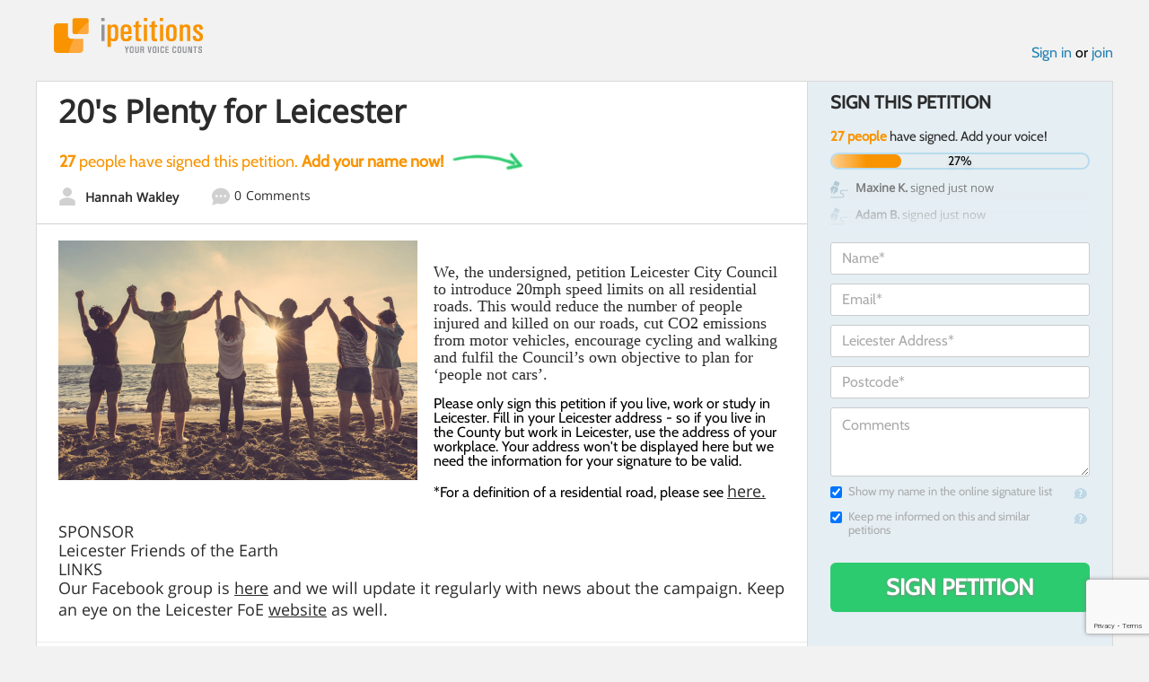

--- FILE ---
content_type: text/html; charset=utf-8
request_url: https://www.google.com/recaptcha/api2/anchor?ar=1&k=6LcFiWspAAAAAC7kwjTJ-C25bnrLYUjPVW3kG27E&co=aHR0cHM6Ly93d3cuaXBldGl0aW9ucy5jb206NDQz&hl=en&v=PoyoqOPhxBO7pBk68S4YbpHZ&size=invisible&anchor-ms=20000&execute-ms=30000&cb=87bukaw9qmk2
body_size: 48456
content:
<!DOCTYPE HTML><html dir="ltr" lang="en"><head><meta http-equiv="Content-Type" content="text/html; charset=UTF-8">
<meta http-equiv="X-UA-Compatible" content="IE=edge">
<title>reCAPTCHA</title>
<style type="text/css">
/* cyrillic-ext */
@font-face {
  font-family: 'Roboto';
  font-style: normal;
  font-weight: 400;
  font-stretch: 100%;
  src: url(//fonts.gstatic.com/s/roboto/v48/KFO7CnqEu92Fr1ME7kSn66aGLdTylUAMa3GUBHMdazTgWw.woff2) format('woff2');
  unicode-range: U+0460-052F, U+1C80-1C8A, U+20B4, U+2DE0-2DFF, U+A640-A69F, U+FE2E-FE2F;
}
/* cyrillic */
@font-face {
  font-family: 'Roboto';
  font-style: normal;
  font-weight: 400;
  font-stretch: 100%;
  src: url(//fonts.gstatic.com/s/roboto/v48/KFO7CnqEu92Fr1ME7kSn66aGLdTylUAMa3iUBHMdazTgWw.woff2) format('woff2');
  unicode-range: U+0301, U+0400-045F, U+0490-0491, U+04B0-04B1, U+2116;
}
/* greek-ext */
@font-face {
  font-family: 'Roboto';
  font-style: normal;
  font-weight: 400;
  font-stretch: 100%;
  src: url(//fonts.gstatic.com/s/roboto/v48/KFO7CnqEu92Fr1ME7kSn66aGLdTylUAMa3CUBHMdazTgWw.woff2) format('woff2');
  unicode-range: U+1F00-1FFF;
}
/* greek */
@font-face {
  font-family: 'Roboto';
  font-style: normal;
  font-weight: 400;
  font-stretch: 100%;
  src: url(//fonts.gstatic.com/s/roboto/v48/KFO7CnqEu92Fr1ME7kSn66aGLdTylUAMa3-UBHMdazTgWw.woff2) format('woff2');
  unicode-range: U+0370-0377, U+037A-037F, U+0384-038A, U+038C, U+038E-03A1, U+03A3-03FF;
}
/* math */
@font-face {
  font-family: 'Roboto';
  font-style: normal;
  font-weight: 400;
  font-stretch: 100%;
  src: url(//fonts.gstatic.com/s/roboto/v48/KFO7CnqEu92Fr1ME7kSn66aGLdTylUAMawCUBHMdazTgWw.woff2) format('woff2');
  unicode-range: U+0302-0303, U+0305, U+0307-0308, U+0310, U+0312, U+0315, U+031A, U+0326-0327, U+032C, U+032F-0330, U+0332-0333, U+0338, U+033A, U+0346, U+034D, U+0391-03A1, U+03A3-03A9, U+03B1-03C9, U+03D1, U+03D5-03D6, U+03F0-03F1, U+03F4-03F5, U+2016-2017, U+2034-2038, U+203C, U+2040, U+2043, U+2047, U+2050, U+2057, U+205F, U+2070-2071, U+2074-208E, U+2090-209C, U+20D0-20DC, U+20E1, U+20E5-20EF, U+2100-2112, U+2114-2115, U+2117-2121, U+2123-214F, U+2190, U+2192, U+2194-21AE, U+21B0-21E5, U+21F1-21F2, U+21F4-2211, U+2213-2214, U+2216-22FF, U+2308-230B, U+2310, U+2319, U+231C-2321, U+2336-237A, U+237C, U+2395, U+239B-23B7, U+23D0, U+23DC-23E1, U+2474-2475, U+25AF, U+25B3, U+25B7, U+25BD, U+25C1, U+25CA, U+25CC, U+25FB, U+266D-266F, U+27C0-27FF, U+2900-2AFF, U+2B0E-2B11, U+2B30-2B4C, U+2BFE, U+3030, U+FF5B, U+FF5D, U+1D400-1D7FF, U+1EE00-1EEFF;
}
/* symbols */
@font-face {
  font-family: 'Roboto';
  font-style: normal;
  font-weight: 400;
  font-stretch: 100%;
  src: url(//fonts.gstatic.com/s/roboto/v48/KFO7CnqEu92Fr1ME7kSn66aGLdTylUAMaxKUBHMdazTgWw.woff2) format('woff2');
  unicode-range: U+0001-000C, U+000E-001F, U+007F-009F, U+20DD-20E0, U+20E2-20E4, U+2150-218F, U+2190, U+2192, U+2194-2199, U+21AF, U+21E6-21F0, U+21F3, U+2218-2219, U+2299, U+22C4-22C6, U+2300-243F, U+2440-244A, U+2460-24FF, U+25A0-27BF, U+2800-28FF, U+2921-2922, U+2981, U+29BF, U+29EB, U+2B00-2BFF, U+4DC0-4DFF, U+FFF9-FFFB, U+10140-1018E, U+10190-1019C, U+101A0, U+101D0-101FD, U+102E0-102FB, U+10E60-10E7E, U+1D2C0-1D2D3, U+1D2E0-1D37F, U+1F000-1F0FF, U+1F100-1F1AD, U+1F1E6-1F1FF, U+1F30D-1F30F, U+1F315, U+1F31C, U+1F31E, U+1F320-1F32C, U+1F336, U+1F378, U+1F37D, U+1F382, U+1F393-1F39F, U+1F3A7-1F3A8, U+1F3AC-1F3AF, U+1F3C2, U+1F3C4-1F3C6, U+1F3CA-1F3CE, U+1F3D4-1F3E0, U+1F3ED, U+1F3F1-1F3F3, U+1F3F5-1F3F7, U+1F408, U+1F415, U+1F41F, U+1F426, U+1F43F, U+1F441-1F442, U+1F444, U+1F446-1F449, U+1F44C-1F44E, U+1F453, U+1F46A, U+1F47D, U+1F4A3, U+1F4B0, U+1F4B3, U+1F4B9, U+1F4BB, U+1F4BF, U+1F4C8-1F4CB, U+1F4D6, U+1F4DA, U+1F4DF, U+1F4E3-1F4E6, U+1F4EA-1F4ED, U+1F4F7, U+1F4F9-1F4FB, U+1F4FD-1F4FE, U+1F503, U+1F507-1F50B, U+1F50D, U+1F512-1F513, U+1F53E-1F54A, U+1F54F-1F5FA, U+1F610, U+1F650-1F67F, U+1F687, U+1F68D, U+1F691, U+1F694, U+1F698, U+1F6AD, U+1F6B2, U+1F6B9-1F6BA, U+1F6BC, U+1F6C6-1F6CF, U+1F6D3-1F6D7, U+1F6E0-1F6EA, U+1F6F0-1F6F3, U+1F6F7-1F6FC, U+1F700-1F7FF, U+1F800-1F80B, U+1F810-1F847, U+1F850-1F859, U+1F860-1F887, U+1F890-1F8AD, U+1F8B0-1F8BB, U+1F8C0-1F8C1, U+1F900-1F90B, U+1F93B, U+1F946, U+1F984, U+1F996, U+1F9E9, U+1FA00-1FA6F, U+1FA70-1FA7C, U+1FA80-1FA89, U+1FA8F-1FAC6, U+1FACE-1FADC, U+1FADF-1FAE9, U+1FAF0-1FAF8, U+1FB00-1FBFF;
}
/* vietnamese */
@font-face {
  font-family: 'Roboto';
  font-style: normal;
  font-weight: 400;
  font-stretch: 100%;
  src: url(//fonts.gstatic.com/s/roboto/v48/KFO7CnqEu92Fr1ME7kSn66aGLdTylUAMa3OUBHMdazTgWw.woff2) format('woff2');
  unicode-range: U+0102-0103, U+0110-0111, U+0128-0129, U+0168-0169, U+01A0-01A1, U+01AF-01B0, U+0300-0301, U+0303-0304, U+0308-0309, U+0323, U+0329, U+1EA0-1EF9, U+20AB;
}
/* latin-ext */
@font-face {
  font-family: 'Roboto';
  font-style: normal;
  font-weight: 400;
  font-stretch: 100%;
  src: url(//fonts.gstatic.com/s/roboto/v48/KFO7CnqEu92Fr1ME7kSn66aGLdTylUAMa3KUBHMdazTgWw.woff2) format('woff2');
  unicode-range: U+0100-02BA, U+02BD-02C5, U+02C7-02CC, U+02CE-02D7, U+02DD-02FF, U+0304, U+0308, U+0329, U+1D00-1DBF, U+1E00-1E9F, U+1EF2-1EFF, U+2020, U+20A0-20AB, U+20AD-20C0, U+2113, U+2C60-2C7F, U+A720-A7FF;
}
/* latin */
@font-face {
  font-family: 'Roboto';
  font-style: normal;
  font-weight: 400;
  font-stretch: 100%;
  src: url(//fonts.gstatic.com/s/roboto/v48/KFO7CnqEu92Fr1ME7kSn66aGLdTylUAMa3yUBHMdazQ.woff2) format('woff2');
  unicode-range: U+0000-00FF, U+0131, U+0152-0153, U+02BB-02BC, U+02C6, U+02DA, U+02DC, U+0304, U+0308, U+0329, U+2000-206F, U+20AC, U+2122, U+2191, U+2193, U+2212, U+2215, U+FEFF, U+FFFD;
}
/* cyrillic-ext */
@font-face {
  font-family: 'Roboto';
  font-style: normal;
  font-weight: 500;
  font-stretch: 100%;
  src: url(//fonts.gstatic.com/s/roboto/v48/KFO7CnqEu92Fr1ME7kSn66aGLdTylUAMa3GUBHMdazTgWw.woff2) format('woff2');
  unicode-range: U+0460-052F, U+1C80-1C8A, U+20B4, U+2DE0-2DFF, U+A640-A69F, U+FE2E-FE2F;
}
/* cyrillic */
@font-face {
  font-family: 'Roboto';
  font-style: normal;
  font-weight: 500;
  font-stretch: 100%;
  src: url(//fonts.gstatic.com/s/roboto/v48/KFO7CnqEu92Fr1ME7kSn66aGLdTylUAMa3iUBHMdazTgWw.woff2) format('woff2');
  unicode-range: U+0301, U+0400-045F, U+0490-0491, U+04B0-04B1, U+2116;
}
/* greek-ext */
@font-face {
  font-family: 'Roboto';
  font-style: normal;
  font-weight: 500;
  font-stretch: 100%;
  src: url(//fonts.gstatic.com/s/roboto/v48/KFO7CnqEu92Fr1ME7kSn66aGLdTylUAMa3CUBHMdazTgWw.woff2) format('woff2');
  unicode-range: U+1F00-1FFF;
}
/* greek */
@font-face {
  font-family: 'Roboto';
  font-style: normal;
  font-weight: 500;
  font-stretch: 100%;
  src: url(//fonts.gstatic.com/s/roboto/v48/KFO7CnqEu92Fr1ME7kSn66aGLdTylUAMa3-UBHMdazTgWw.woff2) format('woff2');
  unicode-range: U+0370-0377, U+037A-037F, U+0384-038A, U+038C, U+038E-03A1, U+03A3-03FF;
}
/* math */
@font-face {
  font-family: 'Roboto';
  font-style: normal;
  font-weight: 500;
  font-stretch: 100%;
  src: url(//fonts.gstatic.com/s/roboto/v48/KFO7CnqEu92Fr1ME7kSn66aGLdTylUAMawCUBHMdazTgWw.woff2) format('woff2');
  unicode-range: U+0302-0303, U+0305, U+0307-0308, U+0310, U+0312, U+0315, U+031A, U+0326-0327, U+032C, U+032F-0330, U+0332-0333, U+0338, U+033A, U+0346, U+034D, U+0391-03A1, U+03A3-03A9, U+03B1-03C9, U+03D1, U+03D5-03D6, U+03F0-03F1, U+03F4-03F5, U+2016-2017, U+2034-2038, U+203C, U+2040, U+2043, U+2047, U+2050, U+2057, U+205F, U+2070-2071, U+2074-208E, U+2090-209C, U+20D0-20DC, U+20E1, U+20E5-20EF, U+2100-2112, U+2114-2115, U+2117-2121, U+2123-214F, U+2190, U+2192, U+2194-21AE, U+21B0-21E5, U+21F1-21F2, U+21F4-2211, U+2213-2214, U+2216-22FF, U+2308-230B, U+2310, U+2319, U+231C-2321, U+2336-237A, U+237C, U+2395, U+239B-23B7, U+23D0, U+23DC-23E1, U+2474-2475, U+25AF, U+25B3, U+25B7, U+25BD, U+25C1, U+25CA, U+25CC, U+25FB, U+266D-266F, U+27C0-27FF, U+2900-2AFF, U+2B0E-2B11, U+2B30-2B4C, U+2BFE, U+3030, U+FF5B, U+FF5D, U+1D400-1D7FF, U+1EE00-1EEFF;
}
/* symbols */
@font-face {
  font-family: 'Roboto';
  font-style: normal;
  font-weight: 500;
  font-stretch: 100%;
  src: url(//fonts.gstatic.com/s/roboto/v48/KFO7CnqEu92Fr1ME7kSn66aGLdTylUAMaxKUBHMdazTgWw.woff2) format('woff2');
  unicode-range: U+0001-000C, U+000E-001F, U+007F-009F, U+20DD-20E0, U+20E2-20E4, U+2150-218F, U+2190, U+2192, U+2194-2199, U+21AF, U+21E6-21F0, U+21F3, U+2218-2219, U+2299, U+22C4-22C6, U+2300-243F, U+2440-244A, U+2460-24FF, U+25A0-27BF, U+2800-28FF, U+2921-2922, U+2981, U+29BF, U+29EB, U+2B00-2BFF, U+4DC0-4DFF, U+FFF9-FFFB, U+10140-1018E, U+10190-1019C, U+101A0, U+101D0-101FD, U+102E0-102FB, U+10E60-10E7E, U+1D2C0-1D2D3, U+1D2E0-1D37F, U+1F000-1F0FF, U+1F100-1F1AD, U+1F1E6-1F1FF, U+1F30D-1F30F, U+1F315, U+1F31C, U+1F31E, U+1F320-1F32C, U+1F336, U+1F378, U+1F37D, U+1F382, U+1F393-1F39F, U+1F3A7-1F3A8, U+1F3AC-1F3AF, U+1F3C2, U+1F3C4-1F3C6, U+1F3CA-1F3CE, U+1F3D4-1F3E0, U+1F3ED, U+1F3F1-1F3F3, U+1F3F5-1F3F7, U+1F408, U+1F415, U+1F41F, U+1F426, U+1F43F, U+1F441-1F442, U+1F444, U+1F446-1F449, U+1F44C-1F44E, U+1F453, U+1F46A, U+1F47D, U+1F4A3, U+1F4B0, U+1F4B3, U+1F4B9, U+1F4BB, U+1F4BF, U+1F4C8-1F4CB, U+1F4D6, U+1F4DA, U+1F4DF, U+1F4E3-1F4E6, U+1F4EA-1F4ED, U+1F4F7, U+1F4F9-1F4FB, U+1F4FD-1F4FE, U+1F503, U+1F507-1F50B, U+1F50D, U+1F512-1F513, U+1F53E-1F54A, U+1F54F-1F5FA, U+1F610, U+1F650-1F67F, U+1F687, U+1F68D, U+1F691, U+1F694, U+1F698, U+1F6AD, U+1F6B2, U+1F6B9-1F6BA, U+1F6BC, U+1F6C6-1F6CF, U+1F6D3-1F6D7, U+1F6E0-1F6EA, U+1F6F0-1F6F3, U+1F6F7-1F6FC, U+1F700-1F7FF, U+1F800-1F80B, U+1F810-1F847, U+1F850-1F859, U+1F860-1F887, U+1F890-1F8AD, U+1F8B0-1F8BB, U+1F8C0-1F8C1, U+1F900-1F90B, U+1F93B, U+1F946, U+1F984, U+1F996, U+1F9E9, U+1FA00-1FA6F, U+1FA70-1FA7C, U+1FA80-1FA89, U+1FA8F-1FAC6, U+1FACE-1FADC, U+1FADF-1FAE9, U+1FAF0-1FAF8, U+1FB00-1FBFF;
}
/* vietnamese */
@font-face {
  font-family: 'Roboto';
  font-style: normal;
  font-weight: 500;
  font-stretch: 100%;
  src: url(//fonts.gstatic.com/s/roboto/v48/KFO7CnqEu92Fr1ME7kSn66aGLdTylUAMa3OUBHMdazTgWw.woff2) format('woff2');
  unicode-range: U+0102-0103, U+0110-0111, U+0128-0129, U+0168-0169, U+01A0-01A1, U+01AF-01B0, U+0300-0301, U+0303-0304, U+0308-0309, U+0323, U+0329, U+1EA0-1EF9, U+20AB;
}
/* latin-ext */
@font-face {
  font-family: 'Roboto';
  font-style: normal;
  font-weight: 500;
  font-stretch: 100%;
  src: url(//fonts.gstatic.com/s/roboto/v48/KFO7CnqEu92Fr1ME7kSn66aGLdTylUAMa3KUBHMdazTgWw.woff2) format('woff2');
  unicode-range: U+0100-02BA, U+02BD-02C5, U+02C7-02CC, U+02CE-02D7, U+02DD-02FF, U+0304, U+0308, U+0329, U+1D00-1DBF, U+1E00-1E9F, U+1EF2-1EFF, U+2020, U+20A0-20AB, U+20AD-20C0, U+2113, U+2C60-2C7F, U+A720-A7FF;
}
/* latin */
@font-face {
  font-family: 'Roboto';
  font-style: normal;
  font-weight: 500;
  font-stretch: 100%;
  src: url(//fonts.gstatic.com/s/roboto/v48/KFO7CnqEu92Fr1ME7kSn66aGLdTylUAMa3yUBHMdazQ.woff2) format('woff2');
  unicode-range: U+0000-00FF, U+0131, U+0152-0153, U+02BB-02BC, U+02C6, U+02DA, U+02DC, U+0304, U+0308, U+0329, U+2000-206F, U+20AC, U+2122, U+2191, U+2193, U+2212, U+2215, U+FEFF, U+FFFD;
}
/* cyrillic-ext */
@font-face {
  font-family: 'Roboto';
  font-style: normal;
  font-weight: 900;
  font-stretch: 100%;
  src: url(//fonts.gstatic.com/s/roboto/v48/KFO7CnqEu92Fr1ME7kSn66aGLdTylUAMa3GUBHMdazTgWw.woff2) format('woff2');
  unicode-range: U+0460-052F, U+1C80-1C8A, U+20B4, U+2DE0-2DFF, U+A640-A69F, U+FE2E-FE2F;
}
/* cyrillic */
@font-face {
  font-family: 'Roboto';
  font-style: normal;
  font-weight: 900;
  font-stretch: 100%;
  src: url(//fonts.gstatic.com/s/roboto/v48/KFO7CnqEu92Fr1ME7kSn66aGLdTylUAMa3iUBHMdazTgWw.woff2) format('woff2');
  unicode-range: U+0301, U+0400-045F, U+0490-0491, U+04B0-04B1, U+2116;
}
/* greek-ext */
@font-face {
  font-family: 'Roboto';
  font-style: normal;
  font-weight: 900;
  font-stretch: 100%;
  src: url(//fonts.gstatic.com/s/roboto/v48/KFO7CnqEu92Fr1ME7kSn66aGLdTylUAMa3CUBHMdazTgWw.woff2) format('woff2');
  unicode-range: U+1F00-1FFF;
}
/* greek */
@font-face {
  font-family: 'Roboto';
  font-style: normal;
  font-weight: 900;
  font-stretch: 100%;
  src: url(//fonts.gstatic.com/s/roboto/v48/KFO7CnqEu92Fr1ME7kSn66aGLdTylUAMa3-UBHMdazTgWw.woff2) format('woff2');
  unicode-range: U+0370-0377, U+037A-037F, U+0384-038A, U+038C, U+038E-03A1, U+03A3-03FF;
}
/* math */
@font-face {
  font-family: 'Roboto';
  font-style: normal;
  font-weight: 900;
  font-stretch: 100%;
  src: url(//fonts.gstatic.com/s/roboto/v48/KFO7CnqEu92Fr1ME7kSn66aGLdTylUAMawCUBHMdazTgWw.woff2) format('woff2');
  unicode-range: U+0302-0303, U+0305, U+0307-0308, U+0310, U+0312, U+0315, U+031A, U+0326-0327, U+032C, U+032F-0330, U+0332-0333, U+0338, U+033A, U+0346, U+034D, U+0391-03A1, U+03A3-03A9, U+03B1-03C9, U+03D1, U+03D5-03D6, U+03F0-03F1, U+03F4-03F5, U+2016-2017, U+2034-2038, U+203C, U+2040, U+2043, U+2047, U+2050, U+2057, U+205F, U+2070-2071, U+2074-208E, U+2090-209C, U+20D0-20DC, U+20E1, U+20E5-20EF, U+2100-2112, U+2114-2115, U+2117-2121, U+2123-214F, U+2190, U+2192, U+2194-21AE, U+21B0-21E5, U+21F1-21F2, U+21F4-2211, U+2213-2214, U+2216-22FF, U+2308-230B, U+2310, U+2319, U+231C-2321, U+2336-237A, U+237C, U+2395, U+239B-23B7, U+23D0, U+23DC-23E1, U+2474-2475, U+25AF, U+25B3, U+25B7, U+25BD, U+25C1, U+25CA, U+25CC, U+25FB, U+266D-266F, U+27C0-27FF, U+2900-2AFF, U+2B0E-2B11, U+2B30-2B4C, U+2BFE, U+3030, U+FF5B, U+FF5D, U+1D400-1D7FF, U+1EE00-1EEFF;
}
/* symbols */
@font-face {
  font-family: 'Roboto';
  font-style: normal;
  font-weight: 900;
  font-stretch: 100%;
  src: url(//fonts.gstatic.com/s/roboto/v48/KFO7CnqEu92Fr1ME7kSn66aGLdTylUAMaxKUBHMdazTgWw.woff2) format('woff2');
  unicode-range: U+0001-000C, U+000E-001F, U+007F-009F, U+20DD-20E0, U+20E2-20E4, U+2150-218F, U+2190, U+2192, U+2194-2199, U+21AF, U+21E6-21F0, U+21F3, U+2218-2219, U+2299, U+22C4-22C6, U+2300-243F, U+2440-244A, U+2460-24FF, U+25A0-27BF, U+2800-28FF, U+2921-2922, U+2981, U+29BF, U+29EB, U+2B00-2BFF, U+4DC0-4DFF, U+FFF9-FFFB, U+10140-1018E, U+10190-1019C, U+101A0, U+101D0-101FD, U+102E0-102FB, U+10E60-10E7E, U+1D2C0-1D2D3, U+1D2E0-1D37F, U+1F000-1F0FF, U+1F100-1F1AD, U+1F1E6-1F1FF, U+1F30D-1F30F, U+1F315, U+1F31C, U+1F31E, U+1F320-1F32C, U+1F336, U+1F378, U+1F37D, U+1F382, U+1F393-1F39F, U+1F3A7-1F3A8, U+1F3AC-1F3AF, U+1F3C2, U+1F3C4-1F3C6, U+1F3CA-1F3CE, U+1F3D4-1F3E0, U+1F3ED, U+1F3F1-1F3F3, U+1F3F5-1F3F7, U+1F408, U+1F415, U+1F41F, U+1F426, U+1F43F, U+1F441-1F442, U+1F444, U+1F446-1F449, U+1F44C-1F44E, U+1F453, U+1F46A, U+1F47D, U+1F4A3, U+1F4B0, U+1F4B3, U+1F4B9, U+1F4BB, U+1F4BF, U+1F4C8-1F4CB, U+1F4D6, U+1F4DA, U+1F4DF, U+1F4E3-1F4E6, U+1F4EA-1F4ED, U+1F4F7, U+1F4F9-1F4FB, U+1F4FD-1F4FE, U+1F503, U+1F507-1F50B, U+1F50D, U+1F512-1F513, U+1F53E-1F54A, U+1F54F-1F5FA, U+1F610, U+1F650-1F67F, U+1F687, U+1F68D, U+1F691, U+1F694, U+1F698, U+1F6AD, U+1F6B2, U+1F6B9-1F6BA, U+1F6BC, U+1F6C6-1F6CF, U+1F6D3-1F6D7, U+1F6E0-1F6EA, U+1F6F0-1F6F3, U+1F6F7-1F6FC, U+1F700-1F7FF, U+1F800-1F80B, U+1F810-1F847, U+1F850-1F859, U+1F860-1F887, U+1F890-1F8AD, U+1F8B0-1F8BB, U+1F8C0-1F8C1, U+1F900-1F90B, U+1F93B, U+1F946, U+1F984, U+1F996, U+1F9E9, U+1FA00-1FA6F, U+1FA70-1FA7C, U+1FA80-1FA89, U+1FA8F-1FAC6, U+1FACE-1FADC, U+1FADF-1FAE9, U+1FAF0-1FAF8, U+1FB00-1FBFF;
}
/* vietnamese */
@font-face {
  font-family: 'Roboto';
  font-style: normal;
  font-weight: 900;
  font-stretch: 100%;
  src: url(//fonts.gstatic.com/s/roboto/v48/KFO7CnqEu92Fr1ME7kSn66aGLdTylUAMa3OUBHMdazTgWw.woff2) format('woff2');
  unicode-range: U+0102-0103, U+0110-0111, U+0128-0129, U+0168-0169, U+01A0-01A1, U+01AF-01B0, U+0300-0301, U+0303-0304, U+0308-0309, U+0323, U+0329, U+1EA0-1EF9, U+20AB;
}
/* latin-ext */
@font-face {
  font-family: 'Roboto';
  font-style: normal;
  font-weight: 900;
  font-stretch: 100%;
  src: url(//fonts.gstatic.com/s/roboto/v48/KFO7CnqEu92Fr1ME7kSn66aGLdTylUAMa3KUBHMdazTgWw.woff2) format('woff2');
  unicode-range: U+0100-02BA, U+02BD-02C5, U+02C7-02CC, U+02CE-02D7, U+02DD-02FF, U+0304, U+0308, U+0329, U+1D00-1DBF, U+1E00-1E9F, U+1EF2-1EFF, U+2020, U+20A0-20AB, U+20AD-20C0, U+2113, U+2C60-2C7F, U+A720-A7FF;
}
/* latin */
@font-face {
  font-family: 'Roboto';
  font-style: normal;
  font-weight: 900;
  font-stretch: 100%;
  src: url(//fonts.gstatic.com/s/roboto/v48/KFO7CnqEu92Fr1ME7kSn66aGLdTylUAMa3yUBHMdazQ.woff2) format('woff2');
  unicode-range: U+0000-00FF, U+0131, U+0152-0153, U+02BB-02BC, U+02C6, U+02DA, U+02DC, U+0304, U+0308, U+0329, U+2000-206F, U+20AC, U+2122, U+2191, U+2193, U+2212, U+2215, U+FEFF, U+FFFD;
}

</style>
<link rel="stylesheet" type="text/css" href="https://www.gstatic.com/recaptcha/releases/PoyoqOPhxBO7pBk68S4YbpHZ/styles__ltr.css">
<script nonce="azKfPd9Lr5f5jcPRguCIqw" type="text/javascript">window['__recaptcha_api'] = 'https://www.google.com/recaptcha/api2/';</script>
<script type="text/javascript" src="https://www.gstatic.com/recaptcha/releases/PoyoqOPhxBO7pBk68S4YbpHZ/recaptcha__en.js" nonce="azKfPd9Lr5f5jcPRguCIqw">
      
    </script></head>
<body><div id="rc-anchor-alert" class="rc-anchor-alert"></div>
<input type="hidden" id="recaptcha-token" value="[base64]">
<script type="text/javascript" nonce="azKfPd9Lr5f5jcPRguCIqw">
      recaptcha.anchor.Main.init("[\x22ainput\x22,[\x22bgdata\x22,\x22\x22,\[base64]/[base64]/[base64]/[base64]/[base64]/[base64]/[base64]/[base64]/[base64]/[base64]\\u003d\x22,\[base64]\x22,\x22Dn1Gw63Cr1NyVsKRZsOxfcOtEcKsYUzCqBTDjMOLN8KUKgDCv2zDlcKPFcOhw7dbX8KcXcKiw4nCpMOwwpgBe8OAwoLDmT3CksOHwo3DicOmAVopPSLDv1LDrxkdE8KEPyfDtMKhw74rKgk/wonCuMKgczTCpHJkw7vCihx/dMKse8Omw7RUwoZqThYawrjCsDXCisKhFnQETRseLkTCqsO5WxzDoS3CiXQGWsO+w6/Cv8K2CCZOwq4fwobCkSgxc1DCrhknwqtlwr1fdlExBMOKwrfCqcKxwp1jw7TDk8KMNi3Cs8OzwopIwpLCgXHCicO/[base64]/HsK6WsKnXsOmwrzCqU43woIewqPDrkDCpsO/[base64]/CrcOgw7XDncOlZMKdw5Qtw55aBsKdw5UFwpzDhjkBX1oCw4RDwqpLNhl5TsOowobCg8KFw57CmSDDiigkJMOpQ8OCQMO5w7PCmMOTdAfDo2NeOyvDs8OOMcOuL2o/aMO/KnzDi8OQOsKUwqbCosOKJcKYw6LDgmTDkibCj2/CuMOdw6zDrMKgM1o4HXtvMwzClMO6w7vCsMKEwprDtcOLTsK9FyliJHMqwpwaQ8ObIhbDl8KBwokjw4HChFASwrXCt8K/wp/CsDvDn8OAw73DscO9woRewpdsFMKRwo7DmMK0F8O/OMOHwrXCosO0GVPCuDzDun3CoMOFw6tSXW9oOsOEwp0dL8Kawp/DtsOlOxnDk8Otf8O3wrnCuMK8RMKIJjVcdTbCpcOvbcKBY255w53CnRdCJsKvPAp+wpLDscOkfUnCt8Kbw6xHEsK/TsK0wq1jw75dU8O0w51CPCV+QyheS2/Cq8KAAsK+AV/CpcKOcsKqSFAowrDCg8KDZMOydCnDhcKdw6AAJMKRw4NXw7wOajxIG8OZCl3CpQ7Cu8KfNcOHHh/CicOswoBIwqgIwoPDqcOrwqzDoVUqw6oJwrh9UMKqQsOwdQI8E8Kww4nCqA5KW3/DisOBdxhTAMKnWR4Twqtyf2LDscKxfsKlUS/DiXfCs1cAFsKNwpguWSciF3nDusOBM3/[base64]/wp9Fw7vCusO+BktJRsOyw4tMw6oPHzBWNW/DnsOOeisOKR3DjMK1wp/DqVXCo8KiX0EdWgTDs8OacTjCoMO2w4/DmgHDrigNdcKpw45Ww4PDpSUVwr/[base64]/w4HCkcOUwr/[base64]/Dl8KDwrvDrj3DnXfCmkbCsMKrw6coFivDhxfCrjPCmMKgNsO4w495wq0QcMK2WlRZw5p2Xn5UwoXCucOWLMKkMSHDh0bCuMOLwoPCsyZswojDm0zDnWYpBDrDgUEyXDLDksOQI8Oww6g+w4MVw5cRTRh7NkfCpMK8w5TClltzw7TCiD/DsSrDk8KJw7EtA1IFZcKXw6jDv8KBbsO7w7h2wp8wwpxBIMKmwp1xw7kxwqF/KMOgOBxtf8KAw4oRwqPDhcOhwpQFw6DDsSTDoDbCu8OLL19vLcO2R8KMEHMNw6R9woV5w4ARwpsKwpjCmQHDqsOsecK+w75Ow6/[base64]/DnsK3VMKkwr7DosO0J8Kdw7DCosODw6t9w6crBMKYw6QVwrAPAkN6V1B/WMKgYk3DqcK3WsOjacK9w6wJw6gsewMzQMKLwo3DjTpfCcKGw6fCj8OzwrjDogMJwqzDmWZMwqVww74cw6zDiMOZwpsBX8KUNXwDdirDhAQww7UHP3FPwpvCosKGw6DCo2cowpbChMOSDQbDhsOhwr/Dv8O0wqHCmlDDusOTdsOoCsKDwrjCg8KSw4XCr8KNw7nCj8K5wp9oJCUDwo7DsGzDtCENS8OIY8KjwrTCl8Oaw68cw4XCmMKrw7UuYAh1KwZRwr1Nw6fCnMOpYcKXEyPCoMKSwr/DvMOCP8OndcOaB8OoVMKJaE/DkBjCqwHDsgnCg8O/FxrDjxTDv8Ozw4shw5bDp1BAw6vDqsKCV8KaYFlRCFAowpt+TcKGw7jDj3tdNsKowp4uwq18E3zCq15BcT8XNR3CkVN3Sj/DhS7Ds0Zsw6TDizlZw7TCi8OQfXFQwrHCjMKyw55Dw4daw6NsQMOdw7/[base64]/CjMKxTcOrIX05wqLDt8ORwoHCgnI8HMOTEsOcw4DDh1rCpTjDi3DCpCfDkQNLD8KnHUt5JS4ewo9OVcOUw6kBZcKldVEWWGvDjCTCq8KnISvCmSY8bMKZBWzCusODEmTDhcO/T8KFAFkmwq3DisO9fHXCmMKkbQfDvUI8wpFpwoZrwoAUw4RwwoopRS/DplXDlcKQDysHYwXCosKrw6owD3/DrsOVQAnDqhXCgMKvcMKkeMKkW8OMw6V8w7jDtWrCrU/Dr1w/wqnCo8KYDllcw4JxZMOocsOnw5RKNcOsEmpNSE1CwoouDVvCnhHCv8OyL3zCuMO0wo7DnsOeChAJwr/DjMKOw5PCqFLCmwULPAluIcO2N8OSB8OeVsKwwrE0wqTCksOTLMKZeh/DsCYDwqsvDMK0woLDn8K+wo4uwr9qEGjDq0/Cgj/DpVDCnxxvwocJBBxvMGQ7wooVXMKVwqbDq17CmsOMJUzDvQDCoiPCnQFWSXsDQC80wrR8F8OgRsOlw4ddKnHCrsKKwqXDjgLDq8OdTxoSKDfDo8OMwqsVw74rwoXDi2NrYcKOC8OcR0/Ct1IewqzDlMOswr0xwrtiVMOXw4oDw6E/[base64]/CjALCgcOdw43CqF8CMsKYwp/DpXRMLzfCkwADwqIiJsOYQHl/SW7Do0pnw49Pwr/Csg7DvXFRwpZAAE3CsizCksOrw61Ba3TDn8KUwqTCg8O3w5wVVsOnWB/DvMOJPy49w7s7fzJAZ8KZIMKkFTrDlBkfdlHCt1Vkw6FMN0rCgsOibsOWwqnDnFDCpsOFw7LCmcKdHzU7w6PCnMKDwoJDwqNpCsKjMcOwSsOUw6trwozDixrCtsOEMz/Cm0bCgMKhRhvDvMOjGMO4w7zCvsKzwroywp1gJF7DvcOgNg0OwpzCiyTDoUbDnns2ExFWwrTDuggnI2TCiGXDj8OKVQp9w7J9IyESScKtB8OMPEPCuVHDhMOUw4E4w5ZgTANEw6Y6wr/DpQ/[base64]/CjsKhwoAWB8OAw6LDvCTDnsKMVcOmFGrCtcOKa2DCr8KJw6ZawovCk8OQwoUvaRXCucK9ZR0Yw5/[base64]/DggTDgMKXw7/[base64]/DhEfDrcOSWsOPw6XDlMK1wpbCiMOKwrl7T1A3OBhvaGoGb8O0wrLCm17Dn2RjwqBtwpnChMKBw64ywqDCqMKpLVQAw4E2dcKpcDHDuMOBDsKaOjtUw4vChgfCrsKNXEZvHsOSw7XDhhsVwpfDl8Oxw5lzw7nClgRZNcKoVMOhPlzDjMKgdVlZw4c6e8OxUUnCoiZ/wrkawoIPwqNgeCnCti7CrXHDqj7Ch3LChMODUCF1fGYew6HDlzsHw5TCk8KEw6dXw5/CucOpZhRew7RAwqYMdsOLOCfCuVPDm8OiRlVwQlfDkMKmIzvCqEhAw6Mnw74zHiMJZmrCtMKvVHnCk8KbFMKFUcOmwrtjVsKBUgctw6TDh0vDvTMqw5QXdSZJw4hswoLDgg/[base64]/[base64]/Wypfw4YxwprCocOpwpxLwozCqnHDhTxWczjCkSLCmsKWw6Rlw4HDvDbCrS8ewpfCucOHw4TCqRdXwq7CunjCn8KfUcKmw7vDocKZwrzCgm5rwp1/wrHCt8O3FsKGwrXChwYeM1V9VsK/wo9cYBJzwqN5c8OIwrLCtsO5RDvDqcKdBcKnXcKiCFNwwo7CsMKpUFzCo8K2B0/CssK9XcKUwqZmSAPChcKrwqLDisOcUsKPw5tFw6NhWlJND1BWw4XCqsOOTURzMsOcw6vCs8Oswo5mwr/[base64]/[base64]/DlF1gCS/Ck3HDkgcGw63CvE3DrcKMw5fDgT0QasO3dGELLcOIR8O4w5TDlMOdwohzw7jDq8OrC33CmBQfw53DuHB7ZsKjwp1aw7vDrSDCnwRCQ2Q/w7DDscKdw7tgwpx9worDmcK3B3bDmsK8wrhkwr8CPsOkRlDCmMO6woHCqsOxwrzDg2EXwr/DqEMiwrQTekHCksOBKD1iQyEnGcKcRMOnPltEJsKWw5TDlW1WwpcLBw3DoW1Dw7zCgVPDncKaCzN7wrPCsyVRw7/Cgi1CJ1PCnQ/CiDjDrsKIwqDDscO+WUbDpjnCjsO+Oz1qw5XCoigBwr0gRsOlOMO2FEtfw4VfIcK5BDFEwr8FwoLDnsO1LMObeAvCkRDClRXDjzbDgMOqw4XDv8OBw7tIAsOcLXNQO0gBHRTCiVrChyrCp1PDlnBaD8KEGsObwoDChh/DhV7DpMKEWjLDo8KHAsODwpzDpcKEdMOsTsKgw48KYkwDwpPCiSTCnMKawqPCiT/CtiXDrit7wrLChcOfwolKScOKw4PDrizDgMORbTXDpMO+wpIadgVpDcKWNXNKw7hrcsOnwpHCo8KBN8Kkw5fDlMOJwpfCnA0xwqdowp9cw6LCqcO0E2jCmgXCvcKhYi0iwpdowpJZF8K+XDoJwprCvcO1w6oRNFgCQ8KkZsK/[base64]/[base64]/DpsOvwqHCuxvCgsKTwrULw7/CksKDGiPCmGFXKcKkwpjDuMO9wrwuw7hmeMOHw7J9G8OYfMK5wq7Cv3Efwr3DoMOgUMOdwqdoGEE6wr50w5HCg8OZwrnCtTrCn8OWTSbDqcOCwojDtEQZw69DwrsxZMKdw4xRwqLChxs4BQVkwo/DkGTCvnkgwrIGwrzCq8KzI8K8w6knwqBpb8OBwrF4w7oUw5PDkgHClcKBwoFBKAcyw59XDF7Dr0bDsghRKDk6w6RrWTN9w5YIfcOjfMKvw7TDrXXCq8OFwqfDlsKVwr0lVSzCrWNMwqgYH8KGwoTCukNLBWjDmcKOGcOxNCAxw5/Cv3PCpEtmwo9Mw7vCh8O7EzFtN0EOd8O/[base64]/CpsKsLnBtwoLDqXXCmMOxw4LDscKfBR4JU8OnwprCkizDtMK4GWZDw7hcwoLDgHjCqgdgKcK+w4zCgMOaFE7Dt8KnRD/Di8OMTifCosOcSFTCkTgCMsK3G8OewpHCkMKhwr/CtFDDgcKUwoJSQsKlwoh2wpzCk3XCqXPDv8K6MzPClAnCosOIKGzDjsOww7zCp0QYGcO3YRTDisKnb8OoUMKzw7klwplOwofCkMKCwoTCiMOLw5ofwpTCisKowp/CtEvCoWYzMjtpZzh6w61CAcOHwpd/wp7DpVEjL0rCqn4Lw7EZwrhrw4DDlS7Dg1Mow6jDtUc7wp3DgQrDu3Jhwodyw70kw4wqZW7Cl8KKZcO4wrTCnMOpwqBbwoxidTIocyw/cAzCnSEDIsOJw7rCnhN/CAXDtR8BRsK2w7fDs8KZasOGw4p6w6xzw5/CiUFlw4peek9Ofnp0asKGV8OiwpRxw7rDssKfwrYMFMK8woIcVMO8w4xwAxEBwrdmw47CosO1D8OPwrHDvsKkw6/[base64]/CohbDncKOVxfCoMOVeX/CncO3MS/Dg8KUbXNaeXF4wpzCuxE6wqQRw7Bkw7Zdw6JQdybDlzkgM8Kew5fChMOcPcKucBjCoUQrw4IzwrTCucO2bXVWw5LDh8OtZW3Dn8KRw6/CuGjDuMKqwpEVacKTw4hGIhPDusKLwrrDsT7CkB/DvsOtDnbCj8OaAHDDiMKcw5tmwr7CjjZTwq3Ctl7DngjDmcONw6TDhm09w4XCu8KwwrPDulzClMKlw7/DrMOfasOWHxIJXsOnGFJ9En06w5xdw6HDtwHCv2fDgsOzNxnDvAjCvsOMFcKvwrDCt8Osw6Mmw7rDoUrChFIyVElAw7/CjjzClMO8w4vCnsKMbcOWw5shIiBuwoAxOH8CUwtXF8OuZw3DkMK/UyQewqUow5PDgMKzU8KdYiDCqjpyw60VDnTCqzozVMOWw7nCkTjDiVJBZsKodCJIw5TDlGoZwoQ/[base64]/aTkhw4zDqMOow5fCtsOieGLDn1cydcKIw4oHcsOlw57ColMIw5vCqcKqPBBZw682VcOqAMK3wrN4FE7DnE5MNsO0LyzCp8K0HMKlalzDhW3DmMO2ZgErw6tYwp/CpwLCqjLClxnCtcOXwqrCqMKmMsO/[base64]/DjzXDkVzCtcKsacO6wphZwofCo1nDo2PDiMKEBjLDoMOyf8Kjw4HCgFVMOX3CgsOtZ1DCj11Ow4DCpMKZfWPDg8OHwqASwoYNPMKdBMKTY2nCpDbChB0pw7Vab1nCmcOKw5rCvcODwqPCnMKCw592wp96wp/DpcKXwpfCqsKswpcSw5zDhh7Cq2Inw7XDmsKQwq/Dt8Obwo/ChcKqAUPCusKPVXVSJsKGJ8KGOSvCu8OWw69Jw5LDpsORwoHDm0pEbsKmQMKawrLCl8O+OAvCv0B8w4XDlMOlworDpMKNwo18w5YIwrzDrcO6w6rDicOYH8KlRifDp8KYDcKsY0XDg8OgIVDCjMO2emrChMO1UcOnaMOUwrIvw5wvwpBkwp/DmjHCosOrWMOsw7LDojrDgSEwBSHDqkMcXX3DpiTCsnXDsD3DsMK2w4VJw7jCp8O0wocmw6YKUFYYwpI3OsKmbsOkE8OawpQkw4kJw7/[base64]/DjMOkwpXDuMOqwrTDuzzCksKcGybCtMKKwrI2w4HDu0ZHw64cJ8KJVcKRwovDusKFVk00w7XDtAQ0XTpxTcKzw5RGTMOawrHCgUvDgA9pfcOlMCLCksKmwrnDk8K3woHDh0tJehlxbitlAMKBw7dXH2XDk8KCIMK3ShLCtj3DrxfCssOnw5/[base64]/DrMKywqfDlR3Cu8KpGzUoAUnCk8KmwrTDisKLQMKND8OVw6/DrWvDpMKGJGHDv8K+KcOfwo/DsMOqHyXCtCrDkXnDi8KYccKsccObZcK7w5ELI8Onwr7DnMKvWi/CiS0ewq3Cun0KwqBjwoLDiMKww6wPL8OIwpPDuWTDsyTDsMOQL2NfWcO5w4DDl8OICk1nw5PCkcKPwrE/LcOYw4fDpU9ew5TDsw04wp3DkTUewp1NG8O8wpwAw4d1esOKSV/[base64]/w4TCpEA4ZlV7wpIYSMOFwofCrsKNwqlqwqHCl8KTSsKKwpTChcOmZUDDhcKIwqM0w7Ecw6hSJ3sKwqswJX1zfMKMMXLDtVx/BmY4w5XDi8OHVcOHUMORwrMsw6Q7w7TCocKcwqDCl8KQAibDiX7DkwNNfxnCmMOmwrI4Tihiw5DCintuwqjCl8KPC8OZwqhJw5d4wqZ1wrpOw4bDuRbChA7DqhXDr1nCkwlIF8O7JcK1cH3DjivDvjwCEMOJwonCkMO/wqEedsObWMO/woHCu8OpI0vDlcKawqE9w4scw67ChMOrcUfCmsKnCMOVwpXCscK7wp8gwp8XBi3DnsK6e3vCiAjCihI0dF0oU8OTwq/[base64]/DmsK9w7zCizoCw40aPsKjaxnCisKBw7MaQMO7flDDpVleJEZPX8KBw5pkDybDlmTCtz13I0NsFjLDlsOww5/[base64]/DtMOHCMKtw5XCojwiw5MVNsKAw40naHIxw7fDosKLIMOww4I+GwTDhMO9LMOkwozDvsOmw7R+K8KTwq3CvMK7bsK0RDLDr8OwwqvCrAXDnQ7Cl8KBwq3CvsORRsOpwovCmsOvdybCr2vDuXPDpcOJwoBDwr/[base64]/[base64]/DoA7ClGJdNcKgYHDCtR0zw4lww79VwrPDhFwXwrpuwqPDq8Kdw6d6w57DrcKnEmppfMKmKsOgMsKmw4bCr27Cl3XCr35Mw6rCjkjDhhAjCMKPw5bChcKJw5jCnsO9w4PCo8OqasKhwo/CllnCtyjCrcOQQMKtasKINhA2w7DDjnjDhsOsOsOba8K3HSMEUsOwe8KwfAnDnVlDTMK4wqjDk8Oyw6XDpk8Cw4x2w6ELw5cAwo7Dj2XCgwMtw5fDrD3CrcOIeyoAw4tmw5w6wopRFcK2wrRqBMKxwqnDncK0ZMO/[base64]/DmsOoE8KRwqzDnRbCqcOHDHQJcxQiDm/Dgh/DssKFHcOKB8O5VjrDgGIvTzs6B8OCw6s2w7XDgz4PB3FCG8OCwoUaak97ZSlKw5ZQwpMNLH1ZFsO1w6RSwq0qfHV7AV1fIgLCjsOUP10gwrHCrMOwCMKAFELDpArCtg4mEV/[base64]/CsHzDvsONw67CmcKYwoBBbMOww5DDr3IqOR3Clg47w70Iwqsnwr/CjErCk8O8w7jDvV9/[base64]/w7ldW8ODwrhiw77CkQhTwpLDsQ/Dt8OfOzVLwqtaMl9vw5jClWbCl8KuN8KQTgcnesO1wqHCtl/[base64]/DtcObw74WDBrChGzCpAFBw7x9ccKUVMKtGU7CrMKPwoIuw7VSfHTDsG7Dp8K8SA9oISofBmvCi8K5w5Mvw7jCvsKzwrlzHjtpbF4SWcKhPsKYw4N1V8KRw6YQwrNIw6fDhVvDlj/CpMKbakwJw4bCqTZ2w57ChMKTw5Qjw55eFcKNwrkpC8K7wrgaw5rDu8OHR8KUw4PDv8OlW8K7LMKUSMOPGQnCsC3Ch2sSw4zCtD5LBnDCosOKN8OIw4pkwpJEeMO5w73DhsK4ZF7DuSdiw5DCohzDtGADwoR3w7nCk1IAbSU5w5vDu2hPwp3DuMKSw5wNwp0Iw4/CnMKVNCQjLlbDhWhaacOaJ8KhdlTCl8Kge1d2w63Dv8Ofw6rCv37Dm8KeR2I5wqdqwrDCg2DDs8O6w7jCgMKzwr/DrsKqw6xaZcKOXiZhwpk5VlFHw6sXwpDCjMOFw6tSKcK3ScOdBsK7DEjClGvDih08w5DCtcOeZBUcQ3jChwonPFvCkMOaaVHDnB/Di1/[base64]/CgirCkkHDokMFN8KvRQvCrkF9Y8O/PcOgJMOHw4TDssKcKl0hw6XCgcOLw5MmZx9PAVLCiDJ/w7HCg8KHA1HCgmNNNSLDtV7DosKpPCRAOFPDvmxZw54gwpjCrsOtworCqFHDg8KFEMOSwqfCk0U+w6zDtVLDigMLXgvDrwNKwqMAPMOkw6MowopBwr0jw7waw6tUDMKNw4YMw4nDvTFgGSzCvcOFXsO4BcKcw5YzDcKoQwHCvgYvwrvCsmjDkXw9w7Qpw48FXzsdN1/DsTzDssKOFsOxXBfDlsKlw4pjIitdw77DvsKpdTvDqjtRw6/DscKywpTCj8KXZcORYmNTAw0Iwqwcw6FmwopwwpbDsXHDvlnCpiV9w53Dr3Qnw5xUM1JGw6TCuTHDtsK5PDFIJxLDjnHCvMKpN1rDgsOOw5tIKyEPwq08VsKpEMK0wqhXw7dxQcOqc8KnwrpfwrXCgU7ChMKkwqoPQMKow5JbYW3CuFdBJMOTWcOhCcOSccKvcy/DjQbDlnLDrk7DthbDsMKww7NRwpxXworCisK9wrjDl3p0w6ZNG8KTwo3CicKVwqfCuE8ZRsOQBcKtw4cbflzDjcOAw5UKTsOLD8K0PFbCl8O4w6RLS1V1UiLCtQbDp8KkCz3DtEdTw63CiiTDiTTDiMKtL0vDp2LCtsOhR1MXwrgmw5w+YcOKY3liw6HCuEnCo8K0Ll/Csn/ClBF4wp3DoUTCl8O9wq/CvxIbU8K3ecO2w7E5SsK2wqYvVcK6wqnCgS5CRCI7CG/DtExewpdaSWMTeDNiw5Q2wo/DhEIyL8OtNz3DqS/Cg2zDjMKMbsOhw6NfRx45wroPeEw6VMO6T0YDwqnDhhJOwrNrcsKpPxsgFcO9w6TDjcOEwprDvcOdcMOzwpMHRcKAw5LDucOjw4rCgmwnYjfDkG8gwpnCkUPDqRUqwplyO8OhwqbDmMOxw4nChcOiBHHDg2YZw4nDqcOGDcOJwqoxw7jDgB7Dix/DiADClXlEDcOJDBbCmg80wo3CnXUwwoZKw70cCR3DgMOGBMK8acKhXcKKe8KJM8KBRnVOe8Kwf8OEEnZew43DmT7CmFjDmw/CoX/[base64]/CtsKLwpvCnGDCkmXDhcObahwpbMOIw40Cw7bDhl7DucOiHsK0TTDDu3fDjMKGMMOYNmsBw7sRUsOEwpUnKcO3HiADwpzCjsODwph/wqo2QX7Dul8Mwr/Dm8K9woDDtsKBw6t7NSTDpMK8GS0Nwp/DjsOFATUWcsONwoHCswXCksOzW3FYwqTCvcKpI8OXaVHCnsOzw5nDgsKHw4fDjkxaw6dacBoKw4VhFmsnBWHDqcOYJkXCgHbCh27DsMODLnHCt8KYajjCunnCrkV4H8OdwrbCg2/[base64]/DlcK5w4YvRiInwrYcMcOebcOGL2zCkcKRwo/CkMOOEMOLwocnL8KAwq3DuMK1wrBAK8KXecK7XADCqcOrwrs5woV/wqrDnEXCiMOpwrTCgxbDlMKFwrrDl8KYF8O+SWVsw7DCshE+e8KrwpHDiMOaw5vCrMKECcKWw5/Dm8OjBsOkwrXDn8K6wrPDtkMmBE4Iw6nClzXCqVcow4MEMwd5wqg0aMOTwpAwwo7DkMKHf8KnBydnZWHCh8OLLhh+V8KrwqQrAMOQw4PDtWoQW8KfFMOKw5PDlwHCvcOLw5NiBsOdwoHDlAxzwpXCl8OowrwsIARNMMO8KgvCjnoRwr4Aw4zCqCnDgCHDm8K/wo8hw6LDuC7CqsKyw5jCkgbClMKESMOFw44Lek/CrsKoVGAowqR/w77CjMK1w4PDjcO4ccOgwq5efWPDqcOwSMKGWsO1dsOXwqLCly3CksKQw6fCvnRrNlYfw5BPRxHCscKrF29kGnxjw5xXw6vCosODCW7ChsOeDTnDrMKcw5HClULCnMK4dcKOe8K2wq5Hwqclw4jDlCLCvXDCrcOWw7h4fVJ3PMKpwrTDnl/Cj8KBAjfCoiUxwp/[base64]/CjAs7a8OPwr4pw7sAL8KnwrRMacKYw7PDh28PBmvDiDYOFH9Iw6/DvGfDgMKswp3Ds2wDYMKYYwvDk07CixbCkgzDrB/[base64]/DuXZgw7sxw7TDg8KQwp3CqhDCqGjCoQjCgi7DvMOTwpzDr8KLwpEfKC4+IW1uSlbCngbDocOXw5zDu8KYZMKqw7J0LGHCkFA0FyTDnkhbSMO/[base64]/CsT/[base64]/Cq8Ozw4HDsE3DvsKGwrXDuxzCr8Oow4nCpkHCmcKxSj/[base64]/DvsKPwpnDj8KkGxHDmHVDHQfCimLDosKFPUnDmUI7wqTCm8K8w6fDiALDnWEFw5TCrsOAwoE1wqXCrMOzc8OuDcKDw6LCs8OJDXYTXl/[base64]/w7gjw4XCsG1+wrtiwrs/OmvDuHhZe15Ww6XChsOxHMK8bF/DuMOiw4Vvw4TDpsKdcsO2wplQw4M9BEQDwo5NNFLCsDTCuHrDl3LDtzDDpHFmw7bCjCzDt8ODw7DCjz7Ci8ObWhpVwpctw4wBwp7Dg8KoTyRQwoJpwpFZbcONdsO/U8OlfU5sdsKVAy/[base64]/DiMKjEsKywpnCoVbDhcKbw71ew7TCmxLCpEHClsOaXcO4w7MXVMOCw5bDjMO9w6p9wojDoEzDsDoyaDkdPUExW8OPXlnChQ/DqMOuwprDkcOIw4gjw7PCkwNqwr0BwrvDg8KEbB44A8KBV8OeWsOIwrzDlsOBw5bCq1bDoDZRFMOaH8K+bcK+HcKvw6LDn1U8wrDClnxFwowyw4siw7XDhsO4wpzDvFfClGXDs8OpFRHDsw/CnsO9LV1ew4Ngw5rDm8O9w6JEABfCusOcFG8iCgUXKcO3wpN4wqx/ah4Dw6x6wqfChcOSwp/DosOFwqhAScK/w45Dw4XCt8Oaw4ZVfsOobgDDvcOkwqtjC8Kxw6TCuMOaW8Odw4pvw61dw5pEwrbDo8K9w4UKw4rCqn/DsGAHw6XDuU/CmRNlEkLDqWXDgcOEw5XDqlDCmsKuwpLCvlPCj8K6YMKIw4jDj8OdOUg9wr3DnsOTA1/Dkjkrw5XDqRcuwpYhE27Dujxsw6seOgfDpwnDh23CsXpUPEIwIcOnw5F8EcKFCx/DgsOFwpXDqcOYQcO8VMOZwrjDgyzDhMO4d3Ygw4HDsWTDusKOFsKUOMKZw7fDtsKlE8KOw73Co8O9MsOrw7fCnsONwpLCscODACRew5TCmQzCv8Knwp9pQcKDwpBQcsOeXMO/MD3DqcOJHsKoLcOUw49NHsK4wpnCmzdLwoIsUQJ7DcKtYS7CjgASFcOgH8OWwrPDm3TCmh/DnT07w6vCumEQwrjCsD1sFRjDvMO1w4Yqw5dOHDjCgV8ZwpTCqCckF33DqcONw5rDmy1hNsKbwos3w5TDhsKowp/DgMKPD8Kswp5FAcKvYsKLYsOpPXoOwo3Cu8KndMKdJx1mDMOUQC7DtMOhw4x+VzrDjE/CrDbCoMO6w6bDlB7CoALCssOTwqkBw6FRwrcRwpHCvcKFwofCoSUfw55tYVXDpcKSwpo6S29aX19MVD7DocKETB4FBAptZcORNsOZIcKeXyrChsOlGB/DjsKIBcKdw7HDuhpUPjMEwpUGRsO6w6zCtRx7KsKKRS/DnsOowq5dw5R/bsKEFgLCqUXCuAIuwr4Hw4TDpcOPw5DCpW9CE1ZrA8O8XsK4DcOTw4jDoz9mwoXCjsOSXRU9JsOcQMKbw4HCosOjPADDiMKuw5QlwoMTSz3DocOUWAPCrE5sw4LCiMKAdMK9wpzCs3Edw4DDpcOFBsObDsO6woMlBHjCgR0ZQmpkwpzClgQdKsKew6/CiBbDtsOCwrAWIBvCkEPDlcOkwrNGDF4pwpI+UG/CmxHCrMOrdiUBwpHDnRg/d2YGahwzRRDDsiRiw4Bsw5lDNMKDw75dWsO+dsK4wqF0w4kzXQ99w67Dr2BCwpF3JcOhw60/wovDv3HCuy8qT8Oqw4BiwpdLGsKXw7HDkA7DrxXDl8KUw4PDi31DaQBZwrXDhx8pw7nCvQbCm0jDj2B+wr5CKsORw4Y9wp8Hw6U2H8O6w4bCuMK+wpsdfH/CgcO5MRtfGsKjUMK/D17DmcKgIsKjUnNTRcKfGnzCtMOSwoXCgsOeISbCkMObwpLDmMKoATE5wovCh3XCgygTw5w6GsKHw54+wrEmQ8KLwq3CtjHCiUAJwp7CqMKtPh3DlsOLw7UiecKxXmPDoXTDh8OGw4DDsBLCjMK6TirDpmfDtxNpL8KOw7M3wrEKw7Bswq1FwpoYeFZwCHJ3VcKVwr/DtcK3cgnCtXjCkcKhw69Dwr/CksOzNBHCuV10c8OeEMOrBTTDqn4jIsONHD/Cm3LDk08qwpNie3bDrxRmw6ovWyTDuFrDisKRUDTDpVzDp0vDiMOCMA4NGmknwoQVwo5xwp96cQF3wrrCt8Krw5fCgj4ZwpAkwpHDgsOQw7Urw4PDucO6U1lcwrl5cQp3wonCkVRPL8OPwqbCoA9UcmzDskhJw4fDlWA+w4TDusOqXQ46Qk/Dj2DDjjQtNDdIw7EjwpQoFsKYw5XCqcKBG04qwo4Lb0/CqMKcwqotwoJnwojCpVrCr8KSPRHCqn1QaMO4Ry7DuTABSsKXw7tmEn15RMOTw5BMB8KCC8K+FUBgUVbCocOcPsOaQkvDsMOeNQ/DjjLClwBZw6bDhDdWf8O0woPDoyE3DigCw7DDrcOxOBAzO8O0H8Kpw4DCg0TDs8O+KcOlw79Xw6/Ch8KWw77DmXTCnl/DocOsw47CokTCmWbCs8KGwpgww75CwpRNTjYIw4PDhcK7w74qwrfDscKiWsOuwrFuEMOGwr4nB37Cn3ViwqpMw405wokhwrPCpcKqK0PCmzzDhCLCqiTDp8KWwo3Ck8OyQ8OWfcKeOFB/w41/w5bClkbDvcOJF8Ofw6RQw5TDjjNhLhjDgTvCrwUywpbDhx0WKhjDnsK6cTxKwpNXaMKLNCnCrBxeK8OYw41zw6XDpMONYE/CisKzwpp4UcOzeFrCokE2wpsGw4J5TzYkwqjDocKgw4oELE1ZPAfClMKSD8K9HMOzw4RrajkgwoIFw5bCl0Uxw7LDosK5LMO0PsKIMMKfZ1/[base64]/w5kAAkXDvMOUEsK9aMKgc1oEwrXDonRRMxnCsUp/JMKOFAtowq3CnMK1T2XDg8ODCcKnw4XDq8OkGcOZwrphw5HDtMKzDcOpw5TCjcKxZ8K+JwLDjgPCmTIcU8K9w6PDicO5w65aw6ZGcsKZw4Z/ZwTDsBMdEMOZDcOCci06wrlLHsOiAcKlwqzCscOFwoBdSWDCqsKqwr7Dnw/DoDfCqsOZUsKfw7/[base64]/wonCuADDgwfCvxQXIGBHwqvCrVrCgsKBTcOWwpcCCMKBDsOSwprCvnpjTUkqBMK/w5MKwrNnwqx/w4zDlFnClcOLw64Lw6rCs24qw7sib8OGHU/Cj8Kzw7/Do1DChcKHwovDpAdjwrs6wokDwpsow51DBMO2OmvDhlfCjMOuKFHCt8KTwpfDvcOwGRMPw6DDozURXwPDnTjDu1oiw5pLw5fDtMKtJSt/w4MSJMK0Rw3Di2lpT8KXwpfDnDfCjcKywrs/eTDDtVozNyjClFBgwp3CkTJ+wonCkMKjGzXCncOAwqvDnwdVMXMBw6NfDE/CvzFpwpHDj8K8w5XDlyrChMKadEDCuQnCuVhsCzY1w7MTScOsI8KDw5XDtSTDhGHDvXBjaFYUwqBxD8K3w7pMwrN9HnZtMsKNYFzChsOcbkYOwozDuE/CvVLChxjCu0ZlaDsFw6dkwr/DhVjCjmHDs8O1wpE7wr/CrV4LOABCwoHCiHBXXWVzFjjCusO/[base64]/[base64]/CosOewo1kw67CjnrCuMOgwp3Dsyk1wqzCrcKIwog+wpF7GMOzw5M7GMO/Yj0swqXCtcKww65uwpVKwrLCkcKNQcOOCMOGFMKlRMK/w7c1EiTDlmnDosOcw6J/UsO/fsKVPCnDqcKuw4xswpnCgUbDgVbCpMKgw79aw4QZRMKhwrrDkcOWAcKnM8O0wq3DnUs5w71PeSlLwrFqwp8PwrsTVwAGwpDCsAgSPMKowqJfw7rDvS7CnTUwVFPDhEfClMOqw7pTwrbCg1LDk8OlwrrCk8O1ayocwozDssO+d8Olw6XDmx3Cq0LCjMOCw6/Dl8OOMELDmDzCq3nDisO/BMO5fxl1dwcJwpDCuDZFw4bDnMO6bcOlw77DlxRkw6ZdLsKgwooIYTRoBj/ChWnCmltmZ8OPw6grTcOqw50LZnrDjmVPwpHCucKDNsKNDsOKHcOjwoDCpcKww6VSwr1dYsOuVFfDhUo2w4DDoD/CsTs1w4IJMMOYwr1Fw5rDkMOKwqF9QTQuwp3CmsOZSW7CosOUWMKXwqJhw4QqCMKZE8O3A8K+wr8EV8OANRjCglcQQnIFw5TDtmcCwrzCpcK+dsKrTsOzwq7CosOBNWzDnsOZKVEMw7LCvcOFIsKFEFHDj8KecC/CvcK9wrhnw5BOwrDDnsKrcEdobsOMIFjCtkd9AMKDOhHCrsKuwohhZxvCrG7CmF7CjTnDmjACw5B7wo/ChybCoV1dQ8KDWCA/wr7CscKgLA/CqyrDu8ODw54cwqUOw69aQgbDhAzCjsKew7RxwpgkNGonw4o8ZsOKZcOMTMOpwoN/w5zDuA8ww6DDkMKrdTvCtcKowqdFwqHCi8KYPcOLRnnCoyfDnyfDrE7CnyXDknJlwqVOwo3Dm8OgwrkuwrEiPMOHEhAGw6PCsMOVw57Dvm4Uwpoew4zCjcOfw41uYmLCssKPT8O7w6MswrPCjMKpDMOuOnR/[base64]/w5E/[base64]/w7FTUmglw6zDvsKPw7LDucKLVk7CqxUTwrlUw5JudMOZc1/CrQ0dbMKvW8KEw6TDnsKhclUXJsODGmhSw7XCqnwfOEZXT2pMUxQrUcKnKcKOwqAIacKSD8OPBcKdIcO4DsOgFsKKHMOmw4MQwrMIUcOPw6RBfQ0aAmV7PMKAOTBNLnhnwp/Dn8K/[base64]/DtG/DscKowoImeAfDp8KdBA7DgsOdbxLCrwnCgQB0KMKOwpLCpcKBwo4ON8OgS8Kvw44Xw5nCqF52ccOiQMOlQCEww7jDqG15wpQ1EMOAccOxF3zDlUw2MMO3wq/CthfCusOLQMOxSnAoXE00w7RTFi/DgF4Yw4jDo3PCm1R2FQzDggjDp8OUw4gqw5DDk8K4MsKUQhFAQ8OPwqYtZH3CjcOuG8K2woDDhz9tDMKew4IpT8Ksw7c6ez15w7NLw63Dt1JuesORw5HDoMOWOcKow45AwohcwqF8w6VKKSUrwqTCqsOzdiLCgxVZCMOyEsOUCMKNw5w0Jw/Dq8Oaw4TCgcKAw6fCijnCrRXCmQDDuTDCqxjCh8KMwojDr2bCkHpsZcK2wqfCvh7CtFzDukgaw4o+wpfDncK5wpbDhyk3WMOHw4rDusKtUsOZwqnDjcKPw6/CtzpMw4Jpwplvwr1ywrTCti9Aw7pwQXDDmcOeMRHDh1nDscO7H8ONw4d/w48HH8OEwqPDgsOHJ2TCuB8aLz3CnBx6w6Mnwp/[base64]/[base64]/DjMOefcOhwoLCqhBpw4g/wrpyw53Dh8O9w5AWwrBcCcO/Zw/Dvl/Dn8OLw7snw4QRw6I8w48ecAhrEsK3HsK2wrojNhHDlyPChMOSd3VoFMOvBStzw5lwwqbDjsOKw4jDjsKhBsK5ZMOkfHHDgMKbGMKuw6/DnsOqIcOqwqfCs1nDuzXDjQ/[base64]/[base64]/DkVvCmcKnO8KwPcKGw7zCnBdjZDQjRsK4w6vCjsOPX8K1wrhgwrxBKxgbwp/Ckl4Cw5PCkgVkw5/ChVtZw7EUw63DsCcIwrs+w5bCnMKpcCvDliQVScO7ScKPwoPCr8KRbiMFa8Onw4rCinjClcK5w5fDrMK6fsKzDBNERz5dw4vCpXE5w4rDk8KTwqVBwqAPw7vCnSPCmsKTU8KqwrBTdj8AO8OPwqwVw4DCsMOWwqRRIcKBMMOuQknDjMKGw7XDnA/CjcKqfsOtT8OFAVtseEg\\u003d\x22],null,[\x22conf\x22,null,\x226LcFiWspAAAAAC7kwjTJ-C25bnrLYUjPVW3kG27E\x22,0,null,null,null,1,[21,125,63,73,95,87,41,43,42,83,102,105,109,121],[1017145,768],0,null,null,null,null,0,null,0,null,700,1,null,0,\[base64]/76lBhnEnQkZnOKMAhk\\u003d\x22,0,0,null,null,1,null,0,0,null,null,null,0],\x22https://www.ipetitions.com:443\x22,null,[3,1,1],null,null,null,1,3600,[\x22https://www.google.com/intl/en/policies/privacy/\x22,\x22https://www.google.com/intl/en/policies/terms/\x22],\x22/H6RikiztOKzi80nfROMwoD2+yFwjRQ2jX90ra0WBG0\\u003d\x22,1,0,null,1,1768784943558,0,1,[58,209,197,235],null,[82,212,45,96,84],\x22RC-fVDpo0PFSNhmEA\x22,null,null,null,null,null,\x220dAFcWeA7O4JCALiPuphRdO14QraJKPA2hDBSUl_lXImjhyQWfCMeIfFuwCE927_0-jzIFOmXqQz6RSUDl3xeHkunlfGb2gmETVw\x22,1768867743482]");
    </script></body></html>